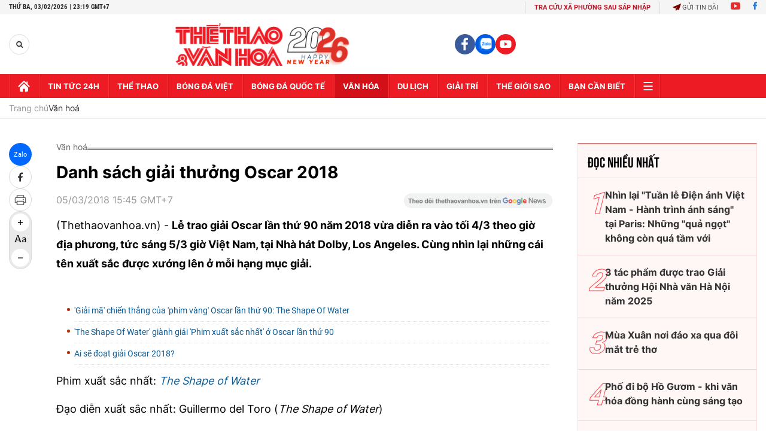

--- FILE ---
content_type: text/html; charset=utf-8
request_url: https://thethaovanhoa.vn/ajax/zone-news/133-1.htm
body_size: 6730
content:

        <div class="box-category-item" data-newsid="20260203214828226" data-target="False">
            <a class="box-category-link-with-avatar img-resize"
                data-type="0"
                data-newstype="0"
                 
                href="/quang-ba-ao-dai-viet-nam-ra-the-gioi-20260203214828226.htm" title="Qu&#7843;ng bá áo dài Vi&#7879;t Nam ra th&#7871; gi&#7899;i">
                <img data-type="avatar"  loading="lazy" src="https://thethaovanhoa.mediacdn.vn/zoom/400_226/372676912336973824/2026/2/3/vnapotalaodaivietnambieutuongvanhoaketnoivahoinhaptaimalaysia8245061-1770130061357385531952-482-0-1920-2560-crop-17701300986181870302229.jpg" alt="Qu&#7843;ng bá áo dài Vi&#7879;t Nam ra th&#7871; gi&#7899;i" class="box-category-avatar">
            </a>
            <div class="box-category-content">
                <h3 class="box-category-title-text" data-comment="20260203214828226">
                    
                    <a class="box-category-link-title" data-objecttype=""
                        data-type="0"
                        data-linktype="newsdetail"
                        data-newstype="0"
                        data-id="20260203214828226"
                        href="/quang-ba-ao-dai-viet-nam-ra-the-gioi-20260203214828226.htm"
                        
                        title="Qu&#7843;ng bá áo dài Vi&#7879;t Nam ra th&#7871; gi&#7899;i">Quảng bá áo dài Việt Nam ra thế giới</a>
                    
                    
                </h3>
                <a class="box-category-category"   href="/van-hoa.htm" title="Văn hoá">Văn hoá</a>
                <span class="box-category-time need-get-timeago" title="2/3/2026 9:50:00 PM"></span>
                
                <p data-type="sapo" class="box-category-sapo need-trimline" rel="3">Tuần lễ thời trang áo dài London 2026 (Áo dài Fashion Week London 2026) dự kiến diễn ra từ ngày 19 - 21/9/2026 tại London (Anh), trong khuôn khổ Tuần lễ Thời trang. </p>
                
            </div>
        </div>
    
        <div class="box-category-item" data-newsid="20260203204311334" data-target="False">
            <a class="box-category-link-with-avatar img-resize"
                data-type="0"
                data-newstype="0"
                 
                href="/xay-dung-bo-nhan-dien-hinh-anh-quoc-gia-viet-nam-20260203204311334.htm" title="Xây d&#7921;ng b&#7897; nh&#7853;n di&#7879;n hình &#7843;nh qu&#7889;c gia Vi&#7879;t Nam">
                <img data-type="avatar"  loading="lazy" src="https://thethaovanhoa.mediacdn.vn/zoom/400_226/372676912336973824/2026/2/3/vnapotalamnhacvanghethuattruyenthongvietnamtoasangolangphapngu7635608-17701260760371736328472.jpg" alt="Xây d&#7921;ng b&#7897; nh&#7853;n di&#7879;n hình &#7843;nh qu&#7889;c gia Vi&#7879;t Nam" class="box-category-avatar">
            </a>
            <div class="box-category-content">
                <h3 class="box-category-title-text" data-comment="20260203204311334">
                    
                    <a class="box-category-link-title" data-objecttype=""
                        data-type="0"
                        data-linktype="newsdetail"
                        data-newstype="0"
                        data-id="20260203204311334"
                        href="/xay-dung-bo-nhan-dien-hinh-anh-quoc-gia-viet-nam-20260203204311334.htm"
                        
                        title="Xây d&#7921;ng b&#7897; nh&#7853;n di&#7879;n hình &#7843;nh qu&#7889;c gia Vi&#7879;t Nam">Xây dựng bộ nhận diện hình ảnh quốc gia Việt Nam</a>
                    
                    
                </h3>
                <a class="box-category-category"   href="/van-hoa.htm" title="Văn hoá">Văn hoá</a>
                <span class="box-category-time need-get-timeago" title="2/3/2026 8:49:00 PM"></span>
                
                <p data-type="sapo" class="box-category-sapo need-trimline" rel="3">Phó Thủ tướng Mai Văn Chính đã ký Quyết định số 173/QĐ-TTg của Thủ tướng Chính phủ phê duyệt Chiến lược truyền thông quảng bá hình ảnh Việt Nam ra nước ngoài giai đoạn 2026 - 2030, tầm nhìn đến năm 2045.</p>
                
            </div>
        </div>
    
        <div class="box-category-item" data-newsid="20260203192320447" data-target="False">
            <a class="box-category-link-with-avatar img-resize"
                data-type="0"
                data-newstype="0"
                 
                href="/ao-dai-hue-lan-toa-hon-co-do-giua-hoi-cho-mua-xuan-20260203192320447.htm" title="Áo dài Hu&#7871; - Lan t&#7887;a h&#7891;n C&#7889; đô gi&#7919;a H&#7897;i ch&#7907; Mùa Xuân">
                <img data-type="avatar"  loading="lazy" src="https://thethaovanhoa.mediacdn.vn/zoom/400_226/372676912336973824/2026/2/3/vnapotaltinhhoavanhoavietnamtaihoichomuaxuan20268570949-1770121221436265294136-135-0-1573-2560-crop-1770121369903483162379.jpeg" alt="Áo dài Hu&#7871; - Lan t&#7887;a h&#7891;n C&#7889; đô gi&#7919;a H&#7897;i ch&#7907; Mùa Xuân" class="box-category-avatar">
            </a>
            <div class="box-category-content">
                <h3 class="box-category-title-text" data-comment="20260203192320447">
                    
                    <a class="box-category-link-title" data-objecttype=""
                        data-type="0"
                        data-linktype="newsdetail"
                        data-newstype="0"
                        data-id="20260203192320447"
                        href="/ao-dai-hue-lan-toa-hon-co-do-giua-hoi-cho-mua-xuan-20260203192320447.htm"
                        
                        title="Áo dài Hu&#7871; - Lan t&#7887;a h&#7891;n C&#7889; đô gi&#7919;a H&#7897;i ch&#7907; Mùa Xuân">Áo dài Huế - Lan tỏa hồn Cố đô giữa Hội chợ Mùa Xuân</a>
                    
                    
                </h3>
                <a class="box-category-category"   href="/van-hoa.htm" title="Văn hoá">Văn hoá</a>
                <span class="box-category-time need-get-timeago" title="2/3/2026 7:58:00 PM"></span>
                
                <p data-type="sapo" class="box-category-sapo need-trimline" rel="3">Trong không gian rộn ràng của Hội chợ Mùa Xuân 2026 tại Trung tâm Hội chợ Triển lãm Quốc gia (Đông Anh, Hà Nội), gian hàng trưng bày các mặt hàng tiêu biểu của thành phố Huế đã thu hút sự quan tâm đặc biệt của công chúng nhờ chiều sâu văn hóa và bản sắc riêng có. </p>
                
            </div>
        </div>
    
        <div class="box-category-item" data-newsid="20260203152122027" data-target="False">
            <a class="box-category-link-with-avatar img-resize"
                data-type="0"
                data-newstype="0"
                 
                href="/bao-ton-va-phat-huy-khong-gian-le-hoi-tich-dien-doi-son-20260203152122027.htm" title="B&#7843;o t&#7891;n và phát huy không gian l&#7877; h&#7897;i T&#7883;ch đi&#7873;n - Đ&#7885;i Sơn">
                <img data-type="avatar"  loading="lazy" src="https://thethaovanhoa.mediacdn.vn/zoom/400_226/372676912336973824/2026/2/3/vnapotallehoitichdiendoisonxuanatty20257838902-17701067745181089247459-0-0-739-1316-crop-17701068430561995579615.jpeg" alt="B&#7843;o t&#7891;n và phát huy không gian l&#7877; h&#7897;i T&#7883;ch đi&#7873;n - Đ&#7885;i Sơn" class="box-category-avatar">
            </a>
            <div class="box-category-content">
                <h3 class="box-category-title-text" data-comment="20260203152122027">
                    
                    <a class="box-category-link-title" data-objecttype=""
                        data-type="0"
                        data-linktype="newsdetail"
                        data-newstype="0"
                        data-id="20260203152122027"
                        href="/bao-ton-va-phat-huy-khong-gian-le-hoi-tich-dien-doi-son-20260203152122027.htm"
                        
                        title="B&#7843;o t&#7891;n và phát huy không gian l&#7877; h&#7897;i T&#7883;ch đi&#7873;n - Đ&#7885;i Sơn">Bảo tồn và phát huy không gian lễ hội Tịch điền - Đọi Sơn</a>
                    
                    
                </h3>
                <a class="box-category-category"   href="/van-hoa.htm" title="Văn hoá">Văn hoá</a>
                <span class="box-category-time need-get-timeago" title="2/3/2026 4:25:00 PM"></span>
                
                <p data-type="sapo" class="box-category-sapo need-trimline" rel="3">
Lễ hội Tịch điền Đọi Sơn dự kiến diễn ra từ ngày 21-23/2 (ngày 5-7 tháng Giêng, năm Bính Ngọ) tại khu vực Tịch điền, phường Tiên Sơn.</p>
                
            </div>
        </div>
    
        <div class="box-category-item" data-newsid="20260203154119911" data-target="False">
            <a class="box-category-link-with-avatar img-resize"
                data-type="0"
                data-newstype="0"
                 
                href="/soi-dong-khong-gian-da-quy-tai-hoi-cho-mua-xuan-2026-20260203154119911.htm" title="Sôi đ&#7897;ng không gian đá quý t&#7841;i H&#7897;i ch&#7907; Mùa Xuân 2026">
                <img data-type="avatar"  loading="lazy" src="https://thethaovanhoa.mediacdn.vn/zoom/400_226/372676912336973824/2026/2/3/vnapotalsoidongkhonggiandaquytaihoichomuaxuan20268570474-17701077346741033129222-122-0-1398-2272-crop-17701079839351962287136.jpg" alt="Sôi đ&#7897;ng không gian đá quý t&#7841;i H&#7897;i ch&#7907; Mùa Xuân 2026" class="box-category-avatar">
            </a>
            <div class="box-category-content">
                <h3 class="box-category-title-text" data-comment="20260203154119911">
                    
                    <a class="box-category-link-title" data-objecttype=""
                        data-type="0"
                        data-linktype="newsdetail"
                        data-newstype="0"
                        data-id="20260203154119911"
                        href="/soi-dong-khong-gian-da-quy-tai-hoi-cho-mua-xuan-2026-20260203154119911.htm"
                        
                        title="Sôi đ&#7897;ng không gian đá quý t&#7841;i H&#7897;i ch&#7907; Mùa Xuân 2026">Sôi động không gian đá quý tại Hội chợ Mùa Xuân 2026</a>
                    
                    
                </h3>
                <a class="box-category-category"   href="/van-hoa.htm" title="Văn hoá">Văn hoá</a>
                <span class="box-category-time need-get-timeago" title="2/3/2026 4:23:00 PM"></span>
                
                <p data-type="sapo" class="box-category-sapo need-trimline" rel="3">Với mẫu mã phong phú, chế tác tinh xảo và mức giá đa dạng, khu vực trưng bày các sản phẩm đá quý của các doanh nghiệp thu hút đông đảo người dân đến tham quan Hội chợ Mùa Xuân 2026, tìm hiểu và chọn mua những vật phẩm mang ý nghĩa may mắn, tài lộc đầu năm.</p>
                
            </div>
        </div>
    
        <div class="box-category-item" data-newsid="20260203104944089" data-target="False">
            <a class="box-category-link-with-avatar img-resize"
                data-type="0"
                data-newstype="0"
                 
                href="/long-ma-khai-van-chao-xuan-binh-ngo-2026-20260203104944089.htm" title="&quot;Long Mã khai văn&quot; chào xuân Bính Ng&#7885; 2026">
                <img data-type="avatar"  loading="lazy" src="https://thethaovanhoa.mediacdn.vn/zoom/400_226/372676912336973824/2026/2/3/vnapotalhanoikhaimactrungbaylongmakhaivanchaoxuanbinhngo20268569823-1770090464223859480590-482-0-1920-2560-crop-17700905407611286627758.jpg" alt="&quot;Long Mã khai văn&quot; chào xuân Bính Ng&#7885; 2026" class="box-category-avatar">
            </a>
            <div class="box-category-content">
                <h3 class="box-category-title-text" data-comment="20260203104944089">
                    
                    <a class="box-category-link-title" data-objecttype=""
                        data-type="0"
                        data-linktype="newsdetail"
                        data-newstype="0"
                        data-id="20260203104944089"
                        href="/long-ma-khai-van-chao-xuan-binh-ngo-2026-20260203104944089.htm"
                        
                        title="&quot;Long Mã khai văn&quot; chào xuân Bính Ng&#7885; 2026">"Long Mã khai văn" chào xuân Bính Ngọ 2026</a>
                    
                    
                </h3>
                <a class="box-category-category"   href="/van-hoa.htm" title="Văn hoá">Văn hoá</a>
                <span class="box-category-time need-get-timeago" title="2/3/2026 10:54:00 AM"></span>
                
                <p data-type="sapo" class="box-category-sapo need-trimline" rel="3">Sáng 3/2, Bảo tàng Hà Nội tổ chức khai mạc trưng bày chuyên đề "Long Mã khai văn" nhân dịp chào mừng Xuân Bính Ngọ 2026 và mở cửa hệ thống trưng bày thường xuyên phục vụ khách tham quan.</p>
                
            </div>
        </div>
    
        <div class="box-category-item" data-newsid="20260203103130702" data-target="False">
            <a class="box-category-link-with-avatar img-resize"
                data-type="0"
                data-newstype="0"
                 
                href="/hoi-cho-mua-xuan-2026-mo-rong-khong-gian-gioi-thieu-san-pham-lang-nghe-truyen-thong-20260203103130702.htm" title="H&#7897;i ch&#7907; Mùa Xuân 2026: M&#7903; r&#7897;ng không gian gi&#7899;i thi&#7879;u s&#7843;n ph&#7849;m làng ngh&#7873; truy&#7873;n th&#7889;ng">
                <img data-type="avatar"  loading="lazy" src="https://thethaovanhoa.mediacdn.vn/zoom/400_226/372676912336973824/2026/2/3/vnapotalthutuongdulekhaimachoichomuaxuanlanthunhat-nam20268567605-1770089308503439718244-143-0-1204-1888-crop-17700893491241488018998.jpg" alt="H&#7897;i ch&#7907; Mùa Xuân 2026: M&#7903; r&#7897;ng không gian gi&#7899;i thi&#7879;u s&#7843;n ph&#7849;m làng ngh&#7873; truy&#7873;n th&#7889;ng" class="box-category-avatar">
            </a>
            <div class="box-category-content">
                <h3 class="box-category-title-text" data-comment="20260203103130702">
                    
                    <a class="box-category-link-title" data-objecttype=""
                        data-type="0"
                        data-linktype="newsdetail"
                        data-newstype="0"
                        data-id="20260203103130702"
                        href="/hoi-cho-mua-xuan-2026-mo-rong-khong-gian-gioi-thieu-san-pham-lang-nghe-truyen-thong-20260203103130702.htm"
                        
                        title="H&#7897;i ch&#7907; Mùa Xuân 2026: M&#7903; r&#7897;ng không gian gi&#7899;i thi&#7879;u s&#7843;n ph&#7849;m làng ngh&#7873; truy&#7873;n th&#7889;ng">Hội chợ Mùa Xuân 2026: Mở rộng không gian giới thiệu sản phẩm làng nghề truyền thống</a>
                    
                    
                </h3>
                <a class="box-category-category"   href="/van-hoa.htm" title="Văn hoá">Văn hoá</a>
                <span class="box-category-time need-get-timeago" title="2/3/2026 10:44:00 AM"></span>
                
                <p data-type="sapo" class="box-category-sapo need-trimline" rel="3">Diễn ra trong không khí mua sắm sôi động những ngày giáp Tết Nguyên đán, Hội chợ Mùa Xuân lần thứ nhất năm 2026 đã trở thành điểm gặp gỡ của nhiều làng nghề truyền thống đến từ các địa phương trên cả nước.</p>
                
            </div>
        </div>
    
        <div class="box-category-item" data-newsid="20260203101516668" data-target="False">
            <a class="box-category-link-with-avatar img-resize"
                data-type="27"
                data-newstype="0"
                 
                href="/chieu-mien-phi-phim-chao-mung-thanh-cong-dai-hoi-dang-lan-thu-xiv-20260203101516668.htm" title="Chi&#7871;u mi&#7877;n phí phim chào m&#7915;ng thành công Đ&#7841;i h&#7897;i Đ&#7843;ng l&#7847;n th&#7913; XIV">
                <img data-type="avatar"  loading="lazy" src="https://thethaovanhoa.mediacdn.vn/zoom/400_226/372676912336973824/2026/2/3/vnapotalchieumienphiphimchaomungthanhcongdaihoidanglanthuxiv-1770088163959229280390-0-0-843-1500-crop-17700883347771172935511.jpg" alt="Chi&#7871;u mi&#7877;n phí phim chào m&#7915;ng thành công Đ&#7841;i h&#7897;i Đ&#7843;ng l&#7847;n th&#7913; XIV" class="box-category-avatar">
            </a>
            <div class="box-category-content">
                <h3 class="box-category-title-text" data-comment="20260203101516668">
                    
                    <a class="box-category-link-title" data-objecttype=""
                        data-type="27"
                        data-linktype="newsdetail"
                        data-newstype="0"
                        data-id="20260203101516668"
                        href="/chieu-mien-phi-phim-chao-mung-thanh-cong-dai-hoi-dang-lan-thu-xiv-20260203101516668.htm"
                        
                        title="Chi&#7871;u mi&#7877;n phí phim chào m&#7915;ng thành công Đ&#7841;i h&#7897;i Đ&#7843;ng l&#7847;n th&#7913; XIV">Chiếu miễn phí phim chào mừng thành công Đại hội Đảng lần thứ XIV</a>
                    
                    
                </h3>
                <a class="box-category-category"   href="/van-hoa.htm" title="Văn hoá">Văn hoá</a>
                <span class="box-category-time need-get-timeago" title="2/3/2026 10:20:00 AM"></span>
                
                <p data-type="sapo" class="box-category-sapo need-trimline" rel="3">Thực hiện Quyết định số 198/QĐ-BVHTTDL ngày 29 tháng 01 năm 2026 của Bộ trưởng Bộ Văn hóa, Thể thao và Du lịch về việc tổ chức Đợt phim Chào mừng thành công Đại hội Đảng lần thứ XIV, Kỷ niệm 96 năm Ngày thành lập Đảng Cộng sản Việt Nam (3/2/1930 - 3/2/2026) và Mừng Xuân Bính Ngọ 2026, Cục Điện ảnh chủ trì, phối hợp với Trung tâm Chiếu phim Quốc gia, các Sở Văn hóa, Thể thao và Du lịch cùng các đơn vị sản xuất phim tổ chức Đợt phim trên phạm vi cả nước từ ngày 3 - 22/2/2026.</p>
                
            </div>
        </div>
    
        <div class="box-category-item" data-newsid="20260203095241545" data-target="False">
            <a class="box-category-link-with-avatar img-resize"
                data-type="27"
                data-newstype="0"
                 
                href="/tong-bi-thu-to-lam-du-le-khoi-cong-du-an-xay-dung-bao-tang-dang-cong-san-viet-nam-20260203095241545.htm" title="T&#7893;ng Bí thư Tô Lâm d&#7921; L&#7877; kh&#7903;i công d&#7921; án xây d&#7921;ng B&#7843;o tàng Đ&#7843;ng C&#7897;ng s&#7843;n Vi&#7879;t Nam">
                <img data-type="avatar"  loading="lazy" src="https://thethaovanhoa.mediacdn.vn/zoom/400_226/372676912336973824/2026/2/3/tong-bi-thu-to-lam-du-le-khoi-cong-du-an-xay-dung-bao-tang-dang-cong-san-viet-nam-17700872049241395302262-336-0-1460-2000-crop-17700872310771170392726.png" alt="T&#7893;ng Bí thư Tô Lâm d&#7921; L&#7877; kh&#7903;i công d&#7921; án xây d&#7921;ng B&#7843;o tàng Đ&#7843;ng C&#7897;ng s&#7843;n Vi&#7879;t Nam" class="box-category-avatar">
            </a>
            <div class="box-category-content">
                <h3 class="box-category-title-text" data-comment="20260203095241545">
                    
                    <a class="box-category-link-title" data-objecttype=""
                        data-type="27"
                        data-linktype="newsdetail"
                        data-newstype="0"
                        data-id="20260203095241545"
                        href="/tong-bi-thu-to-lam-du-le-khoi-cong-du-an-xay-dung-bao-tang-dang-cong-san-viet-nam-20260203095241545.htm"
                        
                        title="T&#7893;ng Bí thư Tô Lâm d&#7921; L&#7877; kh&#7903;i công d&#7921; án xây d&#7921;ng B&#7843;o tàng Đ&#7843;ng C&#7897;ng s&#7843;n Vi&#7879;t Nam">Tổng Bí thư Tô Lâm dự Lễ khởi công dự án xây dựng Bảo tàng Đảng Cộng sản Việt Nam</a>
                    
                    
                </h3>
                <a class="box-category-category"   href="/van-hoa.htm" title="Văn hoá">Văn hoá</a>
                <span class="box-category-time need-get-timeago" title="2/3/2026 9:54:00 AM"></span>
                
                <p data-type="sapo" class="box-category-sapo need-trimline" rel="3">Sáng 3/2/2026, tại Hà Nội, Tổng Bí thư Tô Lâm, Thủ tướng Phạm Minh Chính và các đồng chí lãnh đạo, nguyên lãnh đạo Đảng, Nhà nước dự Lễ khởi công dự án xây dựng Bảo tàng Đảng Cộng sản Việt Nam.</p>
                
            </div>
        </div>
    
        <div class="box-category-item" data-newsid="20260203082452298" data-target="False">
            <a class="box-category-link-with-avatar img-resize"
                data-type="0"
                data-newstype="0"
                 
                href="/am-ap-tet-cong-dong-binh-ngo-2026-tai-new-york-20260203082452298.htm" title="&#7844;m áp T&#7871;t C&#7897;ng đ&#7891;ng Bính Ng&#7885; 2026 t&#7841;i New York">
                <img data-type="avatar"  loading="lazy" src="https://thethaovanhoa.mediacdn.vn/zoom/400_226/372676912336973824/2026/2/3/vnapotalamaptetcongdongbinhngo2026tainewyork8569408-177008172329382156597-0-0-1011-1800-crop-1770081849039688579577.jpg" alt="&#7844;m áp T&#7871;t C&#7897;ng đ&#7891;ng Bính Ng&#7885; 2026 t&#7841;i New York" class="box-category-avatar">
            </a>
            <div class="box-category-content">
                <h3 class="box-category-title-text" data-comment="20260203082452298">
                    
                    <a class="box-category-link-title" data-objecttype=""
                        data-type="0"
                        data-linktype="newsdetail"
                        data-newstype="0"
                        data-id="20260203082452298"
                        href="/am-ap-tet-cong-dong-binh-ngo-2026-tai-new-york-20260203082452298.htm"
                        
                        title="&#7844;m áp T&#7871;t C&#7897;ng đ&#7891;ng Bính Ng&#7885; 2026 t&#7841;i New York">Ấm áp Tết Cộng đồng Bính Ngọ 2026 tại New York</a>
                    
                    
                </h3>
                <a class="box-category-category"   href="/van-hoa.htm" title="Văn hoá">Văn hoá</a>
                <span class="box-category-time need-get-timeago" title="2/3/2026 8:33:00 AM"></span>
                
                <p data-type="sapo" class="box-category-sapo need-trimline" rel="3">Hòa chung không khí vui tươi đón Tết cổ truyền của dân tộc, tối 31/1 (tức ngày 13 tháng Chạp năm Ất Tỵ), tại đảo Roosevelt, thành phố New York (Mỹ), Phái đoàn Thường trực Việt Nam tại Liên hợp quốc (LHQ) và Lãnh sự quán Việt Nam tại New York đã long trọng tổ chức chương trình “Tết Cộng đồng - Xuân Quê hương Bính Ngọ 2026”.</p>
                
            </div>
        </div>
    
        <div class="box-category-item" data-newsid="20260202222648757" data-target="False">
            <a class="box-category-link-with-avatar img-resize"
                data-type="0"
                data-newstype="0"
                 
                href="/nhieu-hoat-dong-dac-sac-don-tet-nguyen-dan-binh-ngo-tai-hoang-thanh-thang-long-20260202222648757.htm" title="Nhi&#7873;u ho&#7841;t đ&#7897;ng đ&#7863;c s&#7855;c đón T&#7871;t Nguyên đán Bính Ng&#7885; t&#7841;i Hoàng thành Thăng Long">
                <img data-type="avatar"  loading="lazy" src="https://thethaovanhoa.mediacdn.vn/zoom/400_226/372676912336973824/2026/2/2/vnapotalhoangthanhthanglongdiemdenhapdantrongkynghilequockhanh2-96312406-17700459542701828456517-0-206-1273-2471-crop-17700459769561754610647.jpg" alt="Nhi&#7873;u ho&#7841;t đ&#7897;ng đ&#7863;c s&#7855;c đón T&#7871;t Nguyên đán Bính Ng&#7885; t&#7841;i Hoàng thành Thăng Long" class="box-category-avatar">
            </a>
            <div class="box-category-content">
                <h3 class="box-category-title-text" data-comment="20260202222648757">
                    
                    <a class="box-category-link-title" data-objecttype=""
                        data-type="0"
                        data-linktype="newsdetail"
                        data-newstype="0"
                        data-id="20260202222648757"
                        href="/nhieu-hoat-dong-dac-sac-don-tet-nguyen-dan-binh-ngo-tai-hoang-thanh-thang-long-20260202222648757.htm"
                        
                        title="Nhi&#7873;u ho&#7841;t đ&#7897;ng đ&#7863;c s&#7855;c đón T&#7871;t Nguyên đán Bính Ng&#7885; t&#7841;i Hoàng thành Thăng Long">Nhiều hoạt động đặc sắc đón Tết Nguyên đán Bính Ngọ tại Hoàng thành Thăng Long</a>
                    
                    
                </h3>
                <a class="box-category-category"   href="/van-hoa.htm" title="Văn hoá">Văn hoá</a>
                <span class="box-category-time need-get-timeago" title="2/2/2026 10:28:00 PM"></span>
                
                <p data-type="sapo" class="box-category-sapo need-trimline" rel="3">Hướng tới bảo tồn, phát huy giá trị văn hóa truyền thống và phục vụ nhu cầu tham quan, trải nghiệm của nhân dân, du khách trong dịp Tết Nguyên đán Bính Ngọ 2026, Trung tâm Bảo tồn Di sản Thăng Long – Hà Nội tổ chức chuỗi hoạt động văn hóa, nghi lễ và trải nghiệm Tết cổ truyền tại Khu di sản Hoàng thành Thăng Long – Hà Nội.</p>
                
            </div>
        </div>
    
        <div class="box-category-item" data-newsid="20260202222234591" data-target="False">
            <a class="box-category-link-with-avatar img-resize"
                data-type="27"
                data-newstype="0"
                 
                href="/tong-bi-thu-du-tong-ket-trao-giai-cuoc-thi-vung-buoc-duoi-co-dang-20260202222234591.htm" title="T&#7893;ng Bí thư d&#7921; t&#7893;ng k&#7871;t, trao gi&#7843;i cu&#7897;c thi &#8220;V&#7919;ng bư&#7899;c dư&#7899;i c&#7901; Đ&#7843;ng&#8221;">
                <img data-type="avatar"  loading="lazy" src="https://thethaovanhoa.mediacdn.vn/zoom/400_226/372676912336973824/2026/2/2/tong-bi-thu-du-le-tong-ket-va-trao-giai-cuoc-thi-vung-buoc-duoi-co-dang-17700458373491705408058-63-0-1187-2000-crop-1770045885622157650851.png" alt="T&#7893;ng Bí thư d&#7921; t&#7893;ng k&#7871;t, trao gi&#7843;i cu&#7897;c thi &#8220;V&#7919;ng bư&#7899;c dư&#7899;i c&#7901; Đ&#7843;ng&#8221;" class="box-category-avatar">
            </a>
            <div class="box-category-content">
                <h3 class="box-category-title-text" data-comment="20260202222234591">
                    
                    <a class="box-category-link-title" data-objecttype=""
                        data-type="27"
                        data-linktype="newsdetail"
                        data-newstype="0"
                        data-id="20260202222234591"
                        href="/tong-bi-thu-du-tong-ket-trao-giai-cuoc-thi-vung-buoc-duoi-co-dang-20260202222234591.htm"
                        
                        title="T&#7893;ng Bí thư d&#7921; t&#7893;ng k&#7871;t, trao gi&#7843;i cu&#7897;c thi &#8220;V&#7919;ng bư&#7899;c dư&#7899;i c&#7901; Đ&#7843;ng&#8221;">Tổng Bí thư dự tổng kết, trao giải cuộc thi “Vững bước dưới cờ Đảng”</a>
                    
                    
                </h3>
                <a class="box-category-category"   href="/van-hoa.htm" title="Văn hoá">Văn hoá</a>
                <span class="box-category-time need-get-timeago" title="2/2/2026 10:25:00 PM"></span>
                
                <p data-type="sapo" class="box-category-sapo need-trimline" rel="3">Tối 2/2, tại Hà Nội, Tổng Bí thư Tô Lâm, Bí thư Quân ủy Trung ương tới dự tổng kết và trao giải Cuộc thi báo chí viết về Đảng quang vinh, Bác Hồ vĩ đại với chủ đề "Vững bước dưới cờ Đảng".</p>
                
            </div>
        </div>
    
        <div class="box-category-item" data-newsid="20260202211834638" data-target="False">
            <a class="box-category-link-with-avatar img-resize"
                data-type="0"
                data-newstype="0"
                 
                href="/hoi-cho-mua-xuan-2026-noi-hoi-tu-cac-chuong-trinh-bieu-dien-nghe-thuat-dac-sac-20260202211834638.htm" title="H&#7897;i ch&#7907; Mùa Xuân 2026: Nơi h&#7897;i t&#7909; các chương trình bi&#7875;u di&#7877;n ngh&#7879; thu&#7853;t đ&#7863;c s&#7855;c">
                <img data-type="avatar"  loading="lazy" src="https://thethaovanhoa.mediacdn.vn/zoom/400_226/372676912336973824/2026/2/2/vnapotalkhaimachoichomuaxuan20268567148-17700412131221373765986-170-0-1080-1620-crop-17700418600141979173924.jpeg" alt="H&#7897;i ch&#7907; Mùa Xuân 2026: Nơi h&#7897;i t&#7909; các chương trình bi&#7875;u di&#7877;n ngh&#7879; thu&#7853;t đ&#7863;c s&#7855;c" class="box-category-avatar">
            </a>
            <div class="box-category-content">
                <h3 class="box-category-title-text" data-comment="20260202211834638">
                    
                    <a class="box-category-link-title" data-objecttype=""
                        data-type="0"
                        data-linktype="newsdetail"
                        data-newstype="0"
                        data-id="20260202211834638"
                        href="/hoi-cho-mua-xuan-2026-noi-hoi-tu-cac-chuong-trinh-bieu-dien-nghe-thuat-dac-sac-20260202211834638.htm"
                        
                        title="H&#7897;i ch&#7907; Mùa Xuân 2026: Nơi h&#7897;i t&#7909; các chương trình bi&#7875;u di&#7877;n ngh&#7879; thu&#7853;t đ&#7863;c s&#7855;c">Hội chợ Mùa Xuân 2026: Nơi hội tụ các chương trình biểu diễn nghệ thuật đặc sắc</a>
                    
                    
                </h3>
                <a class="box-category-category"   href="/van-hoa.htm" title="Văn hoá">Văn hoá</a>
                <span class="box-category-time need-get-timeago" title="2/2/2026 10:14:00 PM"></span>
                
                <p data-type="sapo" class="box-category-sapo need-trimline" rel="3">Hội chợ Mùa Xuân lần thứ nhất, diễn ra Trung tâm Hội chợ Triển lãm Quốc gia từ 2-12/2 chính thức khai mạc ngày 2/2, trở thành điểm hẹn văn hóa - kinh tế - xã hội giàu ý nghĩa. </p>
                
            </div>
        </div>
    
        <div class="box-category-item" data-newsid="20260202201630648" data-target="False">
            <a class="box-category-link-with-avatar img-resize"
                data-type="0"
                data-newstype="0"
                 
                href="/dac-sac-diem-du-lich-dan-kinh-thien-thung-ui-noi-vua-dinh-te-troi-1000-nam-truoc-20260202201630648.htm" title="Đ&#7863;c s&#7855;c đi&#7875;m du l&#7883;ch Đàn kính thiên - Thung Ui, nơi vua Đinh t&#7871; tr&#7901;i 1.000 năm trư&#7899;c">
                <img data-type="avatar"  loading="lazy" src="https://thethaovanhoa.mediacdn.vn/zoom/400_226/372676912336973824/2026/2/2/vnapotaldacsacdiemdulichdankinhthienthunguinoivuadinhtetroi1000namtruoc8568900-17700379244061517541147-248-0-1575-2362-crop-1770038124945283178638.jpg" alt="Đ&#7863;c s&#7855;c đi&#7875;m du l&#7883;ch Đàn kính thiên - Thung Ui, nơi vua Đinh t&#7871; tr&#7901;i 1.000 năm trư&#7899;c" class="box-category-avatar">
            </a>
            <div class="box-category-content">
                <h3 class="box-category-title-text" data-comment="20260202201630648">
                    
                    <a class="box-category-link-title" data-objecttype=""
                        data-type="0"
                        data-linktype="newsdetail"
                        data-newstype="0"
                        data-id="20260202201630648"
                        href="/dac-sac-diem-du-lich-dan-kinh-thien-thung-ui-noi-vua-dinh-te-troi-1000-nam-truoc-20260202201630648.htm"
                        
                        title="Đ&#7863;c s&#7855;c đi&#7875;m du l&#7883;ch Đàn kính thiên - Thung Ui, nơi vua Đinh t&#7871; tr&#7901;i 1.000 năm trư&#7899;c">Đặc sắc điểm du lịch Đàn kính thiên - Thung Ui, nơi vua Đinh tế trời 1.000 năm trước</a>
                    
                    
                </h3>
                <a class="box-category-category"   href="/du-lich.htm" title="Du lịch">Du lịch</a>
                <span class="box-category-time need-get-timeago" title="2/2/2026 8:23:00 PM"></span>
                
                <p data-type="sapo" class="box-category-sapo need-trimline" rel="3">Ngày 2/2, Sở Du lịch tỉnh Ninh Bình phối hợp với Doanh nghiệp xây dựng Xuân Trường tổ chức chương trình khảo sát điểm du lịch Đàn kính thiên - Thung Ui, phường Tây Hoa Lư. </p>
                
            </div>
        </div>
    
        <div class="box-category-item" data-newsid="20260202053821657" data-target="False">
            <a class="box-category-link-with-avatar img-resize"
                data-type="0"
                data-newstype="0"
                 
                href="/ven-nguyen-mot-gia-tri-song-voi-con-gai-chi-hang-20260202053821657.htm" title="V&#7865;n nguyên m&#7897;t giá tr&#7883; s&#7889;ng v&#7899;i &quot;Con gái ch&#7883; H&#7857;ng&quot;">
                <img data-type="avatar"  loading="lazy" src="https://thethaovanhoa.mediacdn.vn/zoom/400_226/372676912336973824/2026/2/1/tuyet-thu-va-viet-huong-176998525295863362443-146-0-1584-2560-crop-1769985430197952567530.jpeg" alt="V&#7865;n nguyên m&#7897;t giá tr&#7883; s&#7889;ng v&#7899;i &quot;Con gái ch&#7883; H&#7857;ng&quot;" class="box-category-avatar">
            </a>
            <div class="box-category-content">
                <h3 class="box-category-title-text" data-comment="20260202053821657">
                    
                    <a class="box-category-link-title" data-objecttype=""
                        data-type="0"
                        data-linktype="newsdetail"
                        data-newstype="0"
                        data-id="20260202053821657"
                        href="/ven-nguyen-mot-gia-tri-song-voi-con-gai-chi-hang-20260202053821657.htm"
                        
                        title="V&#7865;n nguyên m&#7897;t giá tr&#7883; s&#7889;ng v&#7899;i &quot;Con gái ch&#7883; H&#7857;ng&quot;">Vẹn nguyên một giá trị sống với "Con gái chị Hằng"</a>
                    
                    
                </h3>
                <a class="box-category-category"   href="/van-hoa.htm" title="Văn hoá">Văn hoá</a>
                <span class="box-category-time need-get-timeago" title="2/2/2026 8:04:00 PM"></span>
                
                <p data-type="sapo" class="box-category-sapo need-trimline" rel="3">Cảm tác từ vở cải lương nổi tiếng của soạn giả Hà Triều - Hoa Phượng, do NSƯT Thanh Nga đóng chính lúc sinh thời, vở kịch "Con gái chị Hằng" tiếp tục truyền tải thông điệp giá trị về cuộc sống: tình người giữa phận bạc.</p>
                
            </div>
        </div>
    
        <div class="box-category-item" data-newsid="20260202145109214" data-target="False">
            <a class="box-category-link-with-avatar img-resize"
                data-type="0"
                data-newstype="0"
                 
                href="/chuoi-chuong-trinh-nghe-thuat-dac-sac-mung-dang-mung-xuan-binh-ngo-2026-20260202145109214.htm" title="Chu&#7895;i chương trình ngh&#7879; thu&#7853;t đ&#7863;c s&#7855;c M&#7915;ng Đ&#7843;ng, M&#7915;ng Xuân Bính Ng&#7885; 2026">
                <img data-type="avatar"  loading="lazy" src="https://thethaovanhoa.mediacdn.vn/zoom/400_226/372676912336973824/2026/2/2/vnapotalgiaoluunghethuatvietnam-trungquocxuanhuunghinam2025tailangson7862797-1770018340119353155254-149-0-1343-2126-crop-17700186208121566792870.jpg" alt="Chu&#7895;i chương trình ngh&#7879; thu&#7853;t đ&#7863;c s&#7855;c M&#7915;ng Đ&#7843;ng, M&#7915;ng Xuân Bính Ng&#7885; 2026" class="box-category-avatar">
            </a>
            <div class="box-category-content">
                <h3 class="box-category-title-text" data-comment="20260202145109214">
                    
                    <a class="box-category-link-title" data-objecttype=""
                        data-type="0"
                        data-linktype="newsdetail"
                        data-newstype="0"
                        data-id="20260202145109214"
                        href="/chuoi-chuong-trinh-nghe-thuat-dac-sac-mung-dang-mung-xuan-binh-ngo-2026-20260202145109214.htm"
                        
                        title="Chu&#7895;i chương trình ngh&#7879; thu&#7853;t đ&#7863;c s&#7855;c M&#7915;ng Đ&#7843;ng, M&#7915;ng Xuân Bính Ng&#7885; 2026">Chuỗi chương trình nghệ thuật đặc sắc Mừng Đảng, Mừng Xuân Bính Ngọ 2026</a>
                    
                    
                </h3>
                <a class="box-category-category"   href="/van-hoa.htm" title="Văn hoá">Văn hoá</a>
                <span class="box-category-time need-get-timeago" title="2/2/2026 3:45:00 PM"></span>
                
                <p data-type="sapo" class="box-category-sapo need-trimline" rel="3">Chào đón năm mới 2026, Nhà hát Hồ Gươm tổ chức chuỗi chương trình nghệ thuật đặc sắc mừng Đảng, mừng Xuân Bính Ngọ 2026 trong tháng 2/2026. </p>
                
            </div>
        </div>
    
        <div class="box-category-item" data-newsid="20260202145846712" data-target="False">
            <a class="box-category-link-with-avatar img-resize"
                data-type="0"
                data-newstype="0"
                 
                href="/ngam-muon-ve-ngua-xuan-cat-vo-trong-hoi-hoa-20260202145846712.htm" title="Ng&#7855;m muôn v&#7867; &quot;Ng&#7921;a Xuân&quot; c&#7845;t vó trong h&#7897;i h&#7885;a">
                <img data-type="avatar"  loading="lazy" src="https://thethaovanhoa.mediacdn.vn/zoom/400_226/372676912336973824/2026/2/2/xuanbinhngo-1770018860434935845204-205-0-924-1280-crop-17700190744562075026583.jpeg" alt="Ng&#7855;m muôn v&#7867; &quot;Ng&#7921;a Xuân&quot; c&#7845;t vó trong h&#7897;i h&#7885;a" class="box-category-avatar">
            </a>
            <div class="box-category-content">
                <h3 class="box-category-title-text" data-comment="20260202145846712">
                    
                    <a class="box-category-link-title" data-objecttype=""
                        data-type="0"
                        data-linktype="newsdetail"
                        data-newstype="0"
                        data-id="20260202145846712"
                        href="/ngam-muon-ve-ngua-xuan-cat-vo-trong-hoi-hoa-20260202145846712.htm"
                        
                        title="Ng&#7855;m muôn v&#7867; &quot;Ng&#7921;a Xuân&quot; c&#7845;t vó trong h&#7897;i h&#7885;a">Ngắm muôn vẻ "Ngựa Xuân" cất vó trong hội họa</a>
                    
                    
                </h3>
                <a class="box-category-category"   href="/van-hoa.htm" title="Văn hoá">Văn hoá</a>
                <span class="box-category-time need-get-timeago" title="2/2/2026 3:43:00 PM"></span>
                
                <p data-type="sapo" class="box-category-sapo need-trimline" rel="3">Với một hình tượng quen thuộc trong văn hóa, nhiều họa sĩ đã tìm thấy những cách tiếp cận khác nhau để làm mới con ngựa bằng cảm xúc, bút pháp và ngôn ngữ tạo hình của riêng mình, tạo nên một không gian hội họa đa sắc trong năm mới.</p>
                
            </div>
        </div>
    
        <div class="box-category-item" data-newsid="20260202151108032" data-target="False">
            <a class="box-category-link-with-avatar img-resize"
                data-type="0"
                data-newstype="0"
                 
                href="/ben-mai-nha-san-cung-dong-bao-tuyen-quang-don-tet-doan-vien-20260202151108032.htm" title="Bên mái nhà sàn, cùng đ&#7891;ng bào Tuyên Quang đón T&#7871;t đoàn viên">
                <img data-type="avatar"  loading="lazy" src="https://thethaovanhoa.mediacdn.vn/zoom/400_226/372676912336973824/2026/2/2/vnapotalbenmainhasancungdongbaotuyenquangdontetdoanvien8567772-17700194317681835343837-159-0-1597-2560-crop-17700198597831576642140.jpg" alt="Bên mái nhà sàn, cùng đ&#7891;ng bào Tuyên Quang đón T&#7871;t đoàn viên" class="box-category-avatar">
            </a>
            <div class="box-category-content">
                <h3 class="box-category-title-text" data-comment="20260202151108032">
                    
                    <a class="box-category-link-title" data-objecttype=""
                        data-type="0"
                        data-linktype="newsdetail"
                        data-newstype="0"
                        data-id="20260202151108032"
                        href="/ben-mai-nha-san-cung-dong-bao-tuyen-quang-don-tet-doan-vien-20260202151108032.htm"
                        
                        title="Bên mái nhà sàn, cùng đ&#7891;ng bào Tuyên Quang đón T&#7871;t đoàn viên">Bên mái nhà sàn, cùng đồng bào Tuyên Quang đón Tết đoàn viên</a>
                    
                    
                </h3>
                <a class="box-category-category"   href="/du-lich.htm" title="Du lịch">Du lịch</a>
                <span class="box-category-time need-get-timeago" title="2/2/2026 3:36:00 PM"></span>
                
                <p data-type="sapo" class="box-category-sapo need-trimline" rel="3">Bữa cơm tất niên, một trong những nét văn hóa độc đáo ngày Tết của người Việt là bữa cơm kết nối các thế hệ trong gia đình để tiễn năm cũ qua đi và đón mừng năm mới "vạn sự hanh thông, nhiều điều tốt đẹp". </p>
                
            </div>
        </div>
    



--- FILE ---
content_type: text/html; charset=utf-8
request_url: https://thethaovanhoa.vn/ajax/mostview/133.htm
body_size: 2146
content:


<div class="read-more">
    <div class="box-category" data-layout="6" data-key="highestviewnews:zoneid133hour48">
        <h3 class="title-text-name">Đọc nhiều nhất</h3>
        <div class="box-category-middle">
            
        <div class="box-category-item" data-newsid="2025121505482208" data-target="False">
            <a class="box-category-link-with-avatar img-resize"
                data-type="0"
                data-newstype="0"
                 
                href="/nhin-lai-tuan-le-dien-anh-viet-nam-hanh-trinh-anh-sang-tai-paris-nhung-qua-ngot-khong-con-qua-tam-voi-2025121505482208.htm" title="Nhìn l&#7841;i &quot;Tu&#7847;n l&#7877; Đi&#7879;n &#7843;nh Vi&#7879;t Nam - Hành trình ánh sáng&quot; t&#7841;i Paris: Nh&#7919;ng &quot;qu&#7843; ng&#7885;t&quot; không còn quá t&#7847;m v&#7899;i">
                <img data-type="avatar"  loading="lazy" src="" alt="Nhìn l&#7841;i &quot;Tu&#7847;n l&#7877; Đi&#7879;n &#7843;nh Vi&#7879;t Nam - Hành trình ánh sáng&quot; t&#7841;i Paris: Nh&#7919;ng &quot;qu&#7843; ng&#7885;t&quot; không còn quá t&#7847;m v&#7899;i" class="box-category-avatar">
            </a>
            <div class="box-category-content">
                <h3 class="box-category-title-text" data-comment="2025121505482208">
                    
                    <a class="box-category-link-title" data-objecttype=""
                        data-type="0"
                        data-linktype="newsdetail"
                        data-newstype="0"
                        data-id="2025121505482208"
                        href="/nhin-lai-tuan-le-dien-anh-viet-nam-hanh-trinh-anh-sang-tai-paris-nhung-qua-ngot-khong-con-qua-tam-voi-2025121505482208.htm"
                        
                        title="Nhìn l&#7841;i &quot;Tu&#7847;n l&#7877; Đi&#7879;n &#7843;nh Vi&#7879;t Nam - Hành trình ánh sáng&quot; t&#7841;i Paris: Nh&#7919;ng &quot;qu&#7843; ng&#7885;t&quot; không còn quá t&#7847;m v&#7899;i">Nhìn lại "Tuần lễ Điện ảnh Việt Nam - Hành trình ánh sáng" tại Paris: Những "quả ngọt" không còn quá tầm với</a>
                    
                    
                </h3>
                <a class="box-category-category"   href="/giai-tri.htm" title="Giải trí">Giải trí</a>
                <span class="box-category-time need-get-timeago" title="12/15/2025 6:14:00 AM"></span>
                
                <p data-type="sapo" class="box-category-sapo">Tuần lễ "Điện ảnh Việt Nam - Hành trình ánh sáng" tại Paris, Pháp, vừa khép lại nhưng đã mở ra một cột mốc cho cách điện ảnh Việt Nam về việc định vị mình trong không gian quốc tế.</p>
                
            </div>
        </div>
    
        <div class="box-category-item" data-newsid="20251215152519941" data-target="False">
            <a class="box-category-link-with-avatar img-resize"
                data-type="0"
                data-newstype="0"
                 
                href="/3-tac-pham-duoc-trao-giai-thuong-hoi-nha-van-ha-noi-nam-2025-20251215152519941.htm" title="3 tác ph&#7849;m đư&#7907;c trao Gi&#7843;i thư&#7903;ng H&#7897;i Nhà văn Hà N&#7897;i năm 2025">
                <img data-type="avatar"  loading="lazy" src="" alt="3 tác ph&#7849;m đư&#7907;c trao Gi&#7843;i thư&#7903;ng H&#7897;i Nhà văn Hà N&#7897;i năm 2025" class="box-category-avatar">
            </a>
            <div class="box-category-content">
                <h3 class="box-category-title-text" data-comment="20251215152519941">
                    
                    <a class="box-category-link-title" data-objecttype=""
                        data-type="0"
                        data-linktype="newsdetail"
                        data-newstype="0"
                        data-id="20251215152519941"
                        href="/3-tac-pham-duoc-trao-giai-thuong-hoi-nha-van-ha-noi-nam-2025-20251215152519941.htm"
                        
                        title="3 tác ph&#7849;m đư&#7907;c trao Gi&#7843;i thư&#7903;ng H&#7897;i Nhà văn Hà N&#7897;i năm 2025">3 tác phẩm được trao Giải thưởng Hội Nhà văn Hà Nội năm 2025</a>
                    
                    
                </h3>
                <a class="box-category-category"   href="/van-hoa.htm" title="Văn hoá">Văn hoá</a>
                <span class="box-category-time need-get-timeago" title="12/15/2025 3:51:00 PM"></span>
                
                <p data-type="sapo" class="box-category-sapo">Giải thưởng Hội Nhà văn Hà Nội năm 2025 được trao cho 3 tác phẩm: tập thơ Đi về phía mặt trời của Lê Cảnh Nhạc; tập truyện ngắn Thị trấn cá bông của Đinh Phương và tập thơ dịch song ngữ Nga – Việt Những cơn bão tuyết của Thái Xuân Nguyên. Trong khi đó, nhà văn Trần Thị Trường được trao Tặng thưởng Thành tựu văn học trọn đời.</p>
                
            </div>
        </div>
    
        <div class="box-category-item" data-newsid="20251214174535053" data-target="False">
            <a class="box-category-link-with-avatar img-resize"
                data-type="0"
                data-newstype="0"
                 
                href="/mua-xuan-noi-dao-xa-qua-doi-mat-tre-tho-20251214174535053.htm" title="Mùa Xuân nơi đ&#7843;o xa qua đôi m&#7855;t tr&#7867; thơ">
                <img data-type="avatar"  loading="lazy" src="" alt="Mùa Xuân nơi đ&#7843;o xa qua đôi m&#7855;t tr&#7867; thơ" class="box-category-avatar">
            </a>
            <div class="box-category-content">
                <h3 class="box-category-title-text" data-comment="20251214174535053">
                    
                    <a class="box-category-link-title" data-objecttype=""
                        data-type="0"
                        data-linktype="newsdetail"
                        data-newstype="0"
                        data-id="20251214174535053"
                        href="/mua-xuan-noi-dao-xa-qua-doi-mat-tre-tho-20251214174535053.htm"
                        
                        title="Mùa Xuân nơi đ&#7843;o xa qua đôi m&#7855;t tr&#7867; thơ">Mùa Xuân nơi đảo xa qua đôi mắt trẻ thơ</a>
                    
                    
                </h3>
                <a class="box-category-category"   href="/van-hoa.htm" title="Văn hoá">Văn hoá</a>
                <span class="box-category-time need-get-timeago" title="12/14/2025 7:10:00 PM"></span>
                
                <p data-type="sapo" class="box-category-sapo">Với tập thơ thiếu nhi Tết Trường Sa quê em (NXB Hội Nhà văn, Carobooks) ra mắt mới đây, nhà thơ Lữ Mai đã mở ra một không gian Tết đảo xa vừa bình dị vừa thiêng liêng, nơi đời sống gia đình, trẻ thơ và người lính hòa quyện trong nhịp sóng mùa Xuân, để rồi gieo vào tâm hồn trẻ thơ tình yêu biển đảo Tổ quốc theo cách tự nhiên, trong trẻo.</p>
                
            </div>
        </div>
    
        <div class="box-category-item" data-newsid="20251215163858293" data-target="False">
            <a class="box-category-link-with-avatar img-resize"
                data-type="0"
                data-newstype="0"
                 
                href="/pho-di-bo-ho-guom-khi-van-hoa-dong-hanh-cung-sang-tao-20251215163858293.htm" title="Ph&#7889; đi b&#7897; H&#7891; Gươm - khi văn hóa đ&#7891;ng hành cùng sáng t&#7841;o">
                <img data-type="avatar"  loading="lazy" src="" alt="Ph&#7889; đi b&#7897; H&#7891; Gươm - khi văn hóa đ&#7891;ng hành cùng sáng t&#7841;o" class="box-category-avatar">
            </a>
            <div class="box-category-content">
                <h3 class="box-category-title-text" data-comment="20251215163858293">
                    
                    <a class="box-category-link-title" data-objecttype=""
                        data-type="0"
                        data-linktype="newsdetail"
                        data-newstype="0"
                        data-id="20251215163858293"
                        href="/pho-di-bo-ho-guom-khi-van-hoa-dong-hanh-cung-sang-tao-20251215163858293.htm"
                        
                        title="Ph&#7889; đi b&#7897; H&#7891; Gươm - khi văn hóa đ&#7891;ng hành cùng sáng t&#7841;o">Phố đi bộ Hồ Gươm - khi văn hóa đồng hành cùng sáng tạo</a>
                    
                    
                </h3>
                <a class="box-category-category"   href="/van-hoa.htm" title="Văn hoá">Văn hoá</a>
                <span class="box-category-time need-get-timeago" title="12/15/2025 4:44:00 PM"></span>
                
                <p data-type="sapo" class="box-category-sapo"> Được tổ chức tại phố đi bộ Hồ Gươm, sự kiện Techfest Việt Nam 2025 gợi mở một hướng đi mới cho không gian này, với khả năng tiếp nhận những hoạt động sáng tạo mang tinh thần đương đại...</p>
                
            </div>
        </div>
    
        <div class="box-category-item" data-newsid="20251215075018023" data-target="False">
            <a class="box-category-link-with-avatar img-resize"
                data-type="27"
                data-newstype="0"
                 
                href="/chi-tieu-doanh-thu-cua-10-nganh-cong-nghiep-van-hoa-20251215075018023.htm" title="Ch&#7881; tiêu doanh thu c&#7911;a 10 ngành công nghi&#7879;p văn hóa">
                <img data-type="avatar"  loading="lazy" src="" alt="Ch&#7881; tiêu doanh thu c&#7911;a 10 ngành công nghi&#7879;p văn hóa" class="box-category-avatar">
            </a>
            <div class="box-category-content">
                <h3 class="box-category-title-text" data-comment="20251215075018023">
                    
                    <a class="box-category-link-title" data-objecttype=""
                        data-type="27"
                        data-linktype="newsdetail"
                        data-newstype="0"
                        data-id="20251215075018023"
                        href="/chi-tieu-doanh-thu-cua-10-nganh-cong-nghiep-van-hoa-20251215075018023.htm"
                        
                        title="Ch&#7881; tiêu doanh thu c&#7911;a 10 ngành công nghi&#7879;p văn hóa">Chỉ tiêu doanh thu của 10 ngành công nghiệp văn hóa</a>
                    
                    
                </h3>
                <a class="box-category-category"   href="/van-hoa.htm" title="Văn hoá">Văn hoá</a>
                <span class="box-category-time need-get-timeago" title="12/15/2025 7:51:00 AM"></span>
                
                <p data-type="sapo" class="box-category-sapo">Thủ tướng Chính phủ Phạm Minh Chính ký Quyết định số 2486/QĐ-TTg ngày 14/11/2025 phê duyệt Chiến lược phát triển các ngành công nghiệp văn hóa Việt Nam đến năm 2030, tầm nhìn đến năm 2045. </p>
                
            </div>
        </div>
    

        </div>
    </div>
</div>


--- FILE ---
content_type: text/html; charset=utf-8
request_url: https://thethaovanhoa.vn/ajax/zone-news/133-0000-00-00.htm
body_size: 2652
content:

        <div class="box-category-item" data-newsid="20260203214828226" data-target="False">
            <a class="box-category-link-with-avatar img-resize"
                data-type="0"
                data-newstype="0"
                 
                href="/quang-ba-ao-dai-viet-nam-ra-the-gioi-20260203214828226.htm" title="Qu&#7843;ng bá áo dài Vi&#7879;t Nam ra th&#7871; gi&#7899;i">
                <img data-type="avatar"  loading="lazy" src="https://thethaovanhoa.mediacdn.vn/zoom/300_188/372676912336973824/2026/2/3/vnapotalaodaivietnambieutuongvanhoaketnoivahoinhaptaimalaysia8245061-1770130061357385531952-482-0-1920-2560-crop-17701300986181870302229.jpg" alt="Qu&#7843;ng bá áo dài Vi&#7879;t Nam ra th&#7871; gi&#7899;i" class="box-category-avatar">
            </a>
            <div class="box-category-content">
                <h3 class="box-category-title-text" data-comment="20260203214828226">
                    
                    <a class="box-category-link-title" data-objecttype=""
                        data-type="0"
                        data-linktype="newsdetail"
                        data-newstype="0"
                        data-id="20260203214828226"
                        href="/quang-ba-ao-dai-viet-nam-ra-the-gioi-20260203214828226.htm"
                        
                        title="Qu&#7843;ng bá áo dài Vi&#7879;t Nam ra th&#7871; gi&#7899;i">Quảng bá áo dài Việt Nam ra thế giới</a>
                    
                    
                </h3>
                <a class="box-category-category"   href="/van-hoa.htm" title="Văn hoá">Văn hoá</a>
                <span class="box-category-time need-get-timeago" title="2/3/2026 9:50:00 PM"></span>
                
                <p data-type="sapo" class="box-category-sapo need-trimline" rel="3">Tuần lễ thời trang áo dài London 2026 (Áo dài Fashion Week London 2026) dự kiến diễn ra từ ngày 19 - 21/9/2026 tại London (Anh), trong khuôn khổ Tuần lễ Thời trang. </p>
                
            </div>
        </div>
    
        <div class="box-category-item" data-newsid="20260203204311334" data-target="False">
            <a class="box-category-link-with-avatar img-resize"
                data-type="0"
                data-newstype="0"
                 
                href="/xay-dung-bo-nhan-dien-hinh-anh-quoc-gia-viet-nam-20260203204311334.htm" title="Xây d&#7921;ng b&#7897; nh&#7853;n di&#7879;n hình &#7843;nh qu&#7889;c gia Vi&#7879;t Nam">
                <img data-type="avatar"  loading="lazy" src="https://thethaovanhoa.mediacdn.vn/zoom/300_188/372676912336973824/2026/2/3/vnapotalamnhacvanghethuattruyenthongvietnamtoasangolangphapngu7635608-17701260760371736328472.jpg" alt="Xây d&#7921;ng b&#7897; nh&#7853;n di&#7879;n hình &#7843;nh qu&#7889;c gia Vi&#7879;t Nam" class="box-category-avatar">
            </a>
            <div class="box-category-content">
                <h3 class="box-category-title-text" data-comment="20260203204311334">
                    
                    <a class="box-category-link-title" data-objecttype=""
                        data-type="0"
                        data-linktype="newsdetail"
                        data-newstype="0"
                        data-id="20260203204311334"
                        href="/xay-dung-bo-nhan-dien-hinh-anh-quoc-gia-viet-nam-20260203204311334.htm"
                        
                        title="Xây d&#7921;ng b&#7897; nh&#7853;n di&#7879;n hình &#7843;nh qu&#7889;c gia Vi&#7879;t Nam">Xây dựng bộ nhận diện hình ảnh quốc gia Việt Nam</a>
                    
                    
                </h3>
                <a class="box-category-category"   href="/van-hoa.htm" title="Văn hoá">Văn hoá</a>
                <span class="box-category-time need-get-timeago" title="2/3/2026 8:49:00 PM"></span>
                
                <p data-type="sapo" class="box-category-sapo need-trimline" rel="3">Phó Thủ tướng Mai Văn Chính đã ký Quyết định số 173/QĐ-TTg của Thủ tướng Chính phủ phê duyệt Chiến lược truyền thông quảng bá hình ảnh Việt Nam ra nước ngoài giai đoạn 2026 - 2030, tầm nhìn đến năm 2045.</p>
                
            </div>
        </div>
    
        <div class="box-category-item" data-newsid="20260203192320447" data-target="False">
            <a class="box-category-link-with-avatar img-resize"
                data-type="0"
                data-newstype="0"
                 
                href="/ao-dai-hue-lan-toa-hon-co-do-giua-hoi-cho-mua-xuan-20260203192320447.htm" title="Áo dài Hu&#7871; - Lan t&#7887;a h&#7891;n C&#7889; đô gi&#7919;a H&#7897;i ch&#7907; Mùa Xuân">
                <img data-type="avatar"  loading="lazy" src="https://thethaovanhoa.mediacdn.vn/zoom/300_188/372676912336973824/2026/2/3/vnapotaltinhhoavanhoavietnamtaihoichomuaxuan20268570949-1770121221436265294136-135-0-1573-2560-crop-1770121369903483162379.jpeg" alt="Áo dài Hu&#7871; - Lan t&#7887;a h&#7891;n C&#7889; đô gi&#7919;a H&#7897;i ch&#7907; Mùa Xuân" class="box-category-avatar">
            </a>
            <div class="box-category-content">
                <h3 class="box-category-title-text" data-comment="20260203192320447">
                    
                    <a class="box-category-link-title" data-objecttype=""
                        data-type="0"
                        data-linktype="newsdetail"
                        data-newstype="0"
                        data-id="20260203192320447"
                        href="/ao-dai-hue-lan-toa-hon-co-do-giua-hoi-cho-mua-xuan-20260203192320447.htm"
                        
                        title="Áo dài Hu&#7871; - Lan t&#7887;a h&#7891;n C&#7889; đô gi&#7919;a H&#7897;i ch&#7907; Mùa Xuân">Áo dài Huế - Lan tỏa hồn Cố đô giữa Hội chợ Mùa Xuân</a>
                    
                    
                </h3>
                <a class="box-category-category"   href="/van-hoa.htm" title="Văn hoá">Văn hoá</a>
                <span class="box-category-time need-get-timeago" title="2/3/2026 7:58:00 PM"></span>
                
                <p data-type="sapo" class="box-category-sapo need-trimline" rel="3">Trong không gian rộn ràng của Hội chợ Mùa Xuân 2026 tại Trung tâm Hội chợ Triển lãm Quốc gia (Đông Anh, Hà Nội), gian hàng trưng bày các mặt hàng tiêu biểu của thành phố Huế đã thu hút sự quan tâm đặc biệt của công chúng nhờ chiều sâu văn hóa và bản sắc riêng có. </p>
                
            </div>
        </div>
    
        <div class="box-category-item" data-newsid="20260203152122027" data-target="False">
            <a class="box-category-link-with-avatar img-resize"
                data-type="0"
                data-newstype="0"
                 
                href="/bao-ton-va-phat-huy-khong-gian-le-hoi-tich-dien-doi-son-20260203152122027.htm" title="B&#7843;o t&#7891;n và phát huy không gian l&#7877; h&#7897;i T&#7883;ch đi&#7873;n - Đ&#7885;i Sơn">
                <img data-type="avatar"  loading="lazy" src="https://thethaovanhoa.mediacdn.vn/zoom/300_188/372676912336973824/2026/2/3/vnapotallehoitichdiendoisonxuanatty20257838902-17701067745181089247459-0-0-739-1316-crop-17701068430561995579615.jpeg" alt="B&#7843;o t&#7891;n và phát huy không gian l&#7877; h&#7897;i T&#7883;ch đi&#7873;n - Đ&#7885;i Sơn" class="box-category-avatar">
            </a>
            <div class="box-category-content">
                <h3 class="box-category-title-text" data-comment="20260203152122027">
                    
                    <a class="box-category-link-title" data-objecttype=""
                        data-type="0"
                        data-linktype="newsdetail"
                        data-newstype="0"
                        data-id="20260203152122027"
                        href="/bao-ton-va-phat-huy-khong-gian-le-hoi-tich-dien-doi-son-20260203152122027.htm"
                        
                        title="B&#7843;o t&#7891;n và phát huy không gian l&#7877; h&#7897;i T&#7883;ch đi&#7873;n - Đ&#7885;i Sơn">Bảo tồn và phát huy không gian lễ hội Tịch điền - Đọi Sơn</a>
                    
                    
                </h3>
                <a class="box-category-category"   href="/van-hoa.htm" title="Văn hoá">Văn hoá</a>
                <span class="box-category-time need-get-timeago" title="2/3/2026 4:25:00 PM"></span>
                
                <p data-type="sapo" class="box-category-sapo need-trimline" rel="3">
Lễ hội Tịch điền Đọi Sơn dự kiến diễn ra từ ngày 21-23/2 (ngày 5-7 tháng Giêng, năm Bính Ngọ) tại khu vực Tịch điền, phường Tiên Sơn.</p>
                
            </div>
        </div>
    
        <div class="box-category-item" data-newsid="20260203154119911" data-target="False">
            <a class="box-category-link-with-avatar img-resize"
                data-type="0"
                data-newstype="0"
                 
                href="/soi-dong-khong-gian-da-quy-tai-hoi-cho-mua-xuan-2026-20260203154119911.htm" title="Sôi đ&#7897;ng không gian đá quý t&#7841;i H&#7897;i ch&#7907; Mùa Xuân 2026">
                <img data-type="avatar"  loading="lazy" src="https://thethaovanhoa.mediacdn.vn/zoom/300_188/372676912336973824/2026/2/3/vnapotalsoidongkhonggiandaquytaihoichomuaxuan20268570474-17701077346741033129222-122-0-1398-2272-crop-17701079839351962287136.jpg" alt="Sôi đ&#7897;ng không gian đá quý t&#7841;i H&#7897;i ch&#7907; Mùa Xuân 2026" class="box-category-avatar">
            </a>
            <div class="box-category-content">
                <h3 class="box-category-title-text" data-comment="20260203154119911">
                    
                    <a class="box-category-link-title" data-objecttype=""
                        data-type="0"
                        data-linktype="newsdetail"
                        data-newstype="0"
                        data-id="20260203154119911"
                        href="/soi-dong-khong-gian-da-quy-tai-hoi-cho-mua-xuan-2026-20260203154119911.htm"
                        
                        title="Sôi đ&#7897;ng không gian đá quý t&#7841;i H&#7897;i ch&#7907; Mùa Xuân 2026">Sôi động không gian đá quý tại Hội chợ Mùa Xuân 2026</a>
                    
                    
                </h3>
                <a class="box-category-category"   href="/van-hoa.htm" title="Văn hoá">Văn hoá</a>
                <span class="box-category-time need-get-timeago" title="2/3/2026 4:23:00 PM"></span>
                
                <p data-type="sapo" class="box-category-sapo need-trimline" rel="3">Với mẫu mã phong phú, chế tác tinh xảo và mức giá đa dạng, khu vực trưng bày các sản phẩm đá quý của các doanh nghiệp thu hút đông đảo người dân đến tham quan Hội chợ Mùa Xuân 2026, tìm hiểu và chọn mua những vật phẩm mang ý nghĩa may mắn, tài lộc đầu năm.</p>
                
            </div>
        </div>
    
        <div class="box-category-item" data-newsid="20260203104944089" data-target="False">
            <a class="box-category-link-with-avatar img-resize"
                data-type="0"
                data-newstype="0"
                 
                href="/long-ma-khai-van-chao-xuan-binh-ngo-2026-20260203104944089.htm" title="&quot;Long Mã khai văn&quot; chào xuân Bính Ng&#7885; 2026">
                <img data-type="avatar"  loading="lazy" src="https://thethaovanhoa.mediacdn.vn/zoom/300_188/372676912336973824/2026/2/3/vnapotalhanoikhaimactrungbaylongmakhaivanchaoxuanbinhngo20268569823-1770090464223859480590-482-0-1920-2560-crop-17700905407611286627758.jpg" alt="&quot;Long Mã khai văn&quot; chào xuân Bính Ng&#7885; 2026" class="box-category-avatar">
            </a>
            <div class="box-category-content">
                <h3 class="box-category-title-text" data-comment="20260203104944089">
                    
                    <a class="box-category-link-title" data-objecttype=""
                        data-type="0"
                        data-linktype="newsdetail"
                        data-newstype="0"
                        data-id="20260203104944089"
                        href="/long-ma-khai-van-chao-xuan-binh-ngo-2026-20260203104944089.htm"
                        
                        title="&quot;Long Mã khai văn&quot; chào xuân Bính Ng&#7885; 2026">"Long Mã khai văn" chào xuân Bính Ngọ 2026</a>
                    
                    
                </h3>
                <a class="box-category-category"   href="/van-hoa.htm" title="Văn hoá">Văn hoá</a>
                <span class="box-category-time need-get-timeago" title="2/3/2026 10:54:00 AM"></span>
                
                <p data-type="sapo" class="box-category-sapo need-trimline" rel="3">Sáng 3/2, Bảo tàng Hà Nội tổ chức khai mạc trưng bày chuyên đề "Long Mã khai văn" nhân dịp chào mừng Xuân Bính Ngọ 2026 và mở cửa hệ thống trưng bày thường xuyên phục vụ khách tham quan.</p>
                
            </div>
        </div>
    

<script>
    var newsId = $("#__HFIELD__nid").val();
    $('.box-category[data-layout="11"] .box-category-middle .box-category-item[data-newsid="' + newsId + '"]').remove();
    if ($('.box-category[data-layout="11"] .box-category-middle .box-category-item').length > 5)
        $('.box-category[data-layout="11"] .box-category-middle .box-category-item').last().remove();
</script>


--- FILE ---
content_type: application/javascript; charset=utf-8
request_url: https://fundingchoicesmessages.google.com/f/AGSKWxWCzNe6f36sUlORvyUEF3J6Xb7D3tXk8cjKi7CFdonE9CrYiPwx0lzXAUD5nz_cN4rkx3Iq0I0xHh5arGedCnHuVAxX-jEx0GNBRJVyvA1pdqlTPJRLn3OaYMjQzqc-AvV48wVjs0WFh9-E65mHzwfsDf8DEvBrOCMGezaHW2NOkPO6lTTxJOhDo8dW/_/secretmedia-sdk-/blog-ad-/bottom-ads..es/ads/-adbox-
body_size: -1283
content:
window['38ba4313-a9be-491f-bc60-56946d82f029'] = true;